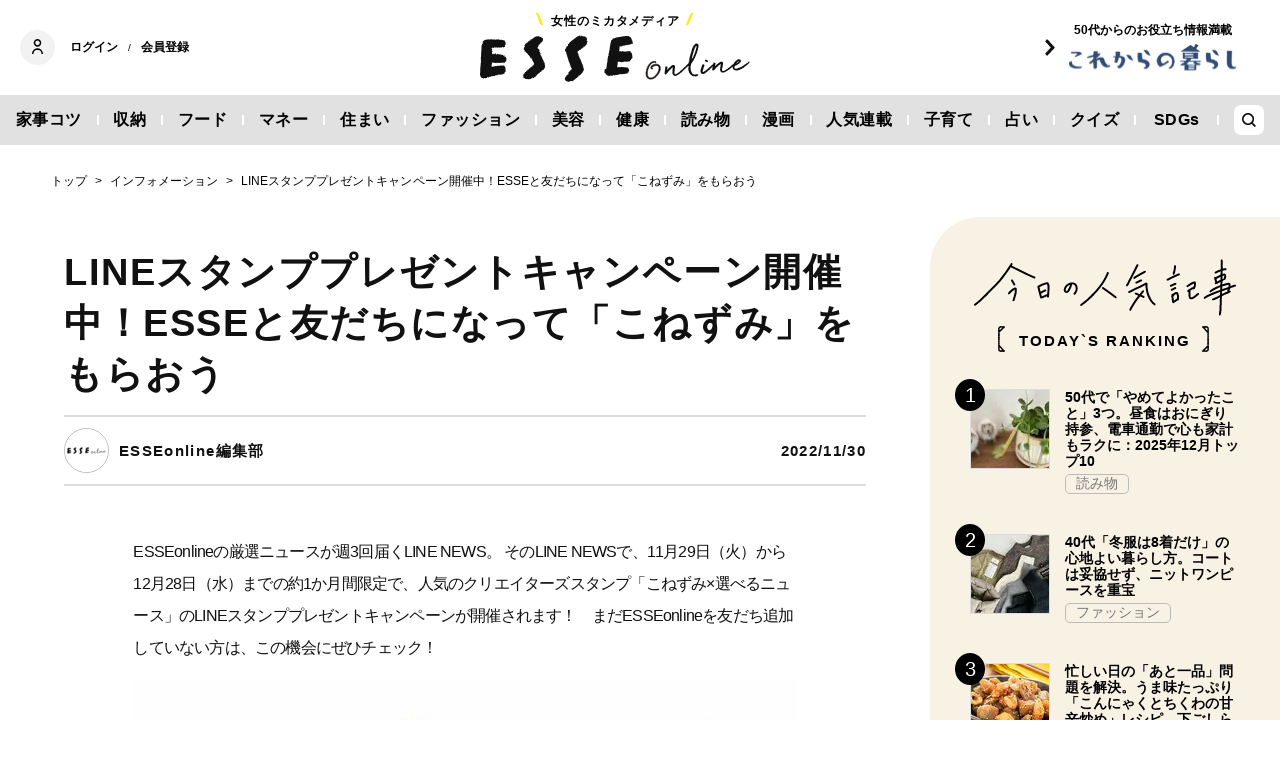

--- FILE ---
content_type: text/html; charset=utf-8
request_url: https://www.google.com/recaptcha/api2/aframe
body_size: 267
content:
<!DOCTYPE HTML><html><head><meta http-equiv="content-type" content="text/html; charset=UTF-8"></head><body><script nonce="vD_HiWMFKuYEw_Vce5CDsw">/** Anti-fraud and anti-abuse applications only. See google.com/recaptcha */ try{var clients={'sodar':'https://pagead2.googlesyndication.com/pagead/sodar?'};window.addEventListener("message",function(a){try{if(a.source===window.parent){var b=JSON.parse(a.data);var c=clients[b['id']];if(c){var d=document.createElement('img');d.src=c+b['params']+'&rc='+(localStorage.getItem("rc::a")?sessionStorage.getItem("rc::b"):"");window.document.body.appendChild(d);sessionStorage.setItem("rc::e",parseInt(sessionStorage.getItem("rc::e")||0)+1);localStorage.setItem("rc::h",'1769161410840');}}}catch(b){}});window.parent.postMessage("_grecaptcha_ready", "*");}catch(b){}</script></body></html>

--- FILE ---
content_type: application/javascript
request_url: https://buy-ap.piano.io/api/v3/conversion/logAutoMicroConversion?tracking_id=%7Bkpdx%7DAAAAqLaZ_VTxagoKTkQ2SUFwVFFwahIQbWtxcDB0eXRzMGxobGs1dhoMRVhKSk9JWFFDWFBJIiUxODdqMmZvMDlrLTAwMDAzNnZhN2oxYXFjZjhicTZuYzI2ZmVvKiBzaG93UmVjb21tZW5kYXRpb25zRjU2SVg5QVgwRzVUNlISdi1rAPAbdmtreG9zd290ZnVaDjE4LjIxNy4xNDMuMTg4YgNkbWNowajSywZwAXgY&event_type=EXTERNAL_EVENT&event_group_id=init&custom_params=%7B%22source%22%3A%22CX%22%7D&cookie_consents=null&previous_user_segments=null&user_state=anon&browser_id=mkqp0tyt4rtio2bp&page_title=LINE%E3%82%B9%E3%82%BF%E3%83%B3%E3%83%97%E3%83%97%E3%83%AC%E3%82%BC%E3%83%B3%E3%83%88%E3%82%AD%E3%83%A3%E3%83%B3%E3%83%9A%E3%83%BC%E3%83%B3%E9%96%8B%E5%82%AC%E4%B8%AD%EF%BC%81ESSE%E3%81%A8%E5%8F%8B%E3%81%A0%E3%81%A1%E3%81%AB%E3%81%AA%E3%81%A3%E3%81%A6%E3%80%8C%E3%81%93%E3%81%AD%E3%81%9A%E3%81%BF%E3%80%8D%E3%82%92%E3%82%82%E3%82%89%E3%81%8A%E3%81%86%20%7C%20ESSEonline%EF%BC%88%E3%82%A8%E3%83%83%E3%82%BB%20%E3%82%AA%E3%83%B3%E3%83%A9%E3%82%A4%E3%83%B3%EF%BC%89&url=https%3A%2F%2Fesse-online.jp%2Farticles%2F-%2F21699%3Fcx_clicks_pickup%3D6_img&page_view_id=mkqp0tyts0lhlk5v&content_author=ESSEonline%E7%B7%A8%E9%9B%86%E9%83%A8&content_created=1669780800000&content_type=article&callback=jsonp2265
body_size: -249
content:
jsonp2265({
  "code" : 0,
  "ts" : 1769161410
});

--- FILE ---
content_type: application/javascript; charset=utf-8
request_url: https://fundingchoicesmessages.google.com/f/AGSKWxWea-_k7b7uWIioVoPelCSbc6bCote2RpO24f2DJCevhEnIqmzDwainiSZcvLUCZyM4IGizeQWTjUephhIPDNAOGd7Dflt0uLXN3y8XSrHZrFbuCdUBtNvJ0ngp_qrW78ATeZooOLtWZRUcnplH_OcWXJecQwtzP-UYn63b3PVJvgCgXUORuLpx9E3P/_/advertisment1-/adsrotate1left./adv.css?/ad.php3?/ad-tandem.
body_size: -1289
content:
window['354aa679-d386-4a03-9a5d-18a023bf570a'] = true;

--- FILE ---
content_type: text/javascript;charset=utf-8
request_url: https://id.cxense.com/public/user/id?json=%7B%22identities%22%3A%5B%7B%22type%22%3A%22ckp%22%2C%22id%22%3A%22mkqp0tyt4rtio2bp%22%7D%2C%7B%22type%22%3A%22lst%22%2C%22id%22%3A%222a4bnsjqvsmpg1ig6bwh6wltu4%22%7D%2C%7B%22type%22%3A%22cst%22%2C%22id%22%3A%222a4bnsjqvsmpg1ig6bwh6wltu4%22%7D%5D%7D&callback=cXJsonpCB3
body_size: 208
content:
/**/
cXJsonpCB3({"httpStatus":200,"response":{"userId":"cx:27l4xic10nhey15iksxilm8wds:2tq89kaesrpti","newUser":false}})

--- FILE ---
content_type: text/javascript;charset=utf-8
request_url: https://api.cxense.com/public/widget/data?json=%7B%22context%22%3A%7B%22referrer%22%3A%22%22%2C%22neighborRemovalKeys%22%3A%5B%22id%22%5D%2C%22neighbors%22%3A%5B%5D%2C%22categories%22%3A%7B%22testgroup%22%3A%2216%22%7D%2C%22parameters%22%3A%5B%7B%22key%22%3A%22userState%22%2C%22value%22%3A%22anon%22%7D%2C%7B%22key%22%3A%22clicks_pickup%22%2C%22value%22%3A%226_img%22%7D%2C%7B%22key%22%3A%22newuser%22%2C%22value%22%3A%22true%22%7D%2C%7B%22key%22%3A%22hour%22%2C%22value%22%3A%229%22%7D%2C%7B%22key%22%3A%22wday%22%2C%22value%22%3A%22Fri%22%7D%2C%7B%22key%22%3A%22testGroup%22%2C%22value%22%3A%2216%22%7D%2C%7B%22key%22%3A%22clicks_pickup_S%22%2C%22value%22%3A%226_img%22%7D%2C%7B%22key%22%3A%22newuser_S%22%2C%22value%22%3A%22true%22%7D%2C%7B%22key%22%3A%22testgroup%22%2C%22value%22%3A%2216%22%7D%5D%2C%22autoRefresh%22%3Afalse%2C%22url%22%3A%22https%3A%2F%2Fesse-online.jp%2Farticles%2F-%2F21699%3Fcx_clicks_pickup%3D6_img%22%2C%22browserTimezone%22%3A%220%22%7D%2C%22widgetId%22%3A%22b94ce198f6a7911dd16d7487564808747b07aea0%22%2C%22user%22%3A%7B%22ids%22%3A%7B%22usi%22%3A%22mkqp0tyt4rtio2bp%22%7D%7D%2C%22prnd%22%3A%22mkqp0tyts0lhlk5v%22%7D&media=javascript&sid=1134012453112036077&widgetId=b94ce198f6a7911dd16d7487564808747b07aea0&experienceId=EXJJOIXQCXPI&experienceActionId=showRecommendationsF56IX9AX0G5T6&trackingId=%7Bkpdx%7DAAAAqLaZ_VTxagoKTkQ2SUFwVFFwahIQbWtxcDB0eXRzMGxobGs1dhoMRVhKSk9JWFFDWFBJIiUxODdqMmZvMDlrLTAwMDAzNnZhN2oxYXFjZjhicTZuYzI2ZmVvKiBzaG93UmVjb21tZW5kYXRpb25zRjU2SVg5QVgwRzVUNlISdi1rAPAbdmtreG9zd290ZnVaDjE4LjIxNy4xNDMuMTg4YgNkbWNowajSywZwAXgY&resizeToContentSize=true&useSecureUrls=true&usi=mkqp0tyt4rtio2bp&rnd=1236771713&prnd=mkqp0tyts0lhlk5v&tzo=0&experienceId=EXJJOIXQCXPI&callback=cXJsonpCB2
body_size: 6401
content:
/**/
cXJsonpCB2({"httpStatus":200,"response":{"items":[{"recs-articleid":"34983","dominantimage":"https://esse.ismcdn.jp/mwimgs/d/0/1200w/img_d0b86f8ad7d41b2cc0353d0fae258780487602.jpg","dominantthumbnail":"https://content-thumbnail.cxpublic.com/content/dominantthumbnail/72745adbe11ee7632b664f8a79f935e899452115.jpg?6944c30e","description":"忙しくなる年末年始に向け、ついヘアケアがあと回しになりがちなこの時季。30代後半以降の大人世代はダメージによる「うねり」に加え、冬のパサつきも気になりますよね。そこで、注目したいのがESSE onl...","campaign":"1","testId":"1","id":"72745adbe11ee7632b664f8a79f935e899452115","collection":"タイアップ","placement":"6","title":"冬のダメージによる大人のうねり髪を「新感覚のヘアマスク」で手軽にホームケア!年末年始も安心 | ESSEonline(エッセ オンライン)","click_url":"https://api.cxense.com/public/widget/click/[base64]","url":"https://esse-online.jp/articles/-/34983"},{"recs-articleid":"35805","dominantimage":"https://esse.ismcdn.jp/mwimgs/5/c/1200w/img_5c35f925686fe55649c0a1b8cb11d8ca1011333.jpg","dominantthumbnail":"https://content-thumbnail.cxpublic.com/content/dominantthumbnail/47d764e813fe01d4418e96caecff48b1af068ebc.jpg?6972043e","description":"ESSEonlineで2025年12月に公開された記事のなかから、ランキングTOP10入りした記事のひとつを紹介します。","campaign":"undefined","testId":"1","id":"47d764e813fe01d4418e96caecff48b1af068ebc","placement":"6","collection":"編集記事（タイアップ除外）","title":"50代で「やめてよかったこと」3つ。昼食はおにぎり持参、電車通勤で心も家計もラクに:2025年12月トップ10 | ESSEonline(エッセ オンライン)","click_url":"https://api.cxense.com/public/widget/click/[base64]","url":"https://esse-online.jp/articles/-/35805"},{"recs-articleid":"35757","dominantimage":"https://esse.ismcdn.jp/mwimgs/c/6/1200w/img_c64311924a7cbbf058c76934183b536517222553.jpg","dominantthumbnail":"https://content-thumbnail.cxpublic.com/content/dominantthumbnail/2ed4ff9c861e7d9bdcf6cb61a1d7b40dd6f4eafa.jpg?6971e8c0","description":"毎日のごはんづくりで、いちばん悩むのが「あと一品」。お弁当にも使えて、手間もかからない副菜があればな...と思ったことはありませんか? そこで今回は、共働き料理家のぐっち夫婦に、下ごしらえが少なくてつく...","campaign":"undefined","testId":"1","id":"2ed4ff9c861e7d9bdcf6cb61a1d7b40dd6f4eafa","placement":"6","collection":"編集記事（タイアップ除外）","title":"忙しい日の「あと一品」問題を解決。うま味たっぷり「こんにゃくとちくわの甘辛炒め」レシピ。下ごしらえも最小限 | ESSEonline(エッセ オンライン)","click_url":"https://api.cxense.com/public/widget/click/[base64]","url":"https://esse-online.jp/articles/-/35757"},{"recs-articleid":"35787","dominantimage":"https://esse.ismcdn.jp/mwimgs/8/6/1200w/img_86fbc055baba626286cc38e432a7ea963824986.jpg","dominantthumbnail":"https://content-thumbnail.cxpublic.com/content/dominantthumbnail/707993ae3a05fb27753f91bf522edb0596df210d.jpg?6970cee3","description":"年齢を重ねるにつれ、服選びに「心地よさ」を重視するようになったというのは、夫・子どもとの3人で暮らす、整理収納アドバイザーのカヨさん(40代)。ミニマリストでもあるカヨさんは、冬服を8着に厳選してい...","campaign":"undefined","testId":"1","id":"707993ae3a05fb27753f91bf522edb0596df210d","placement":"6","collection":"編集記事（タイアップ除外）","title":"40代「冬服は8着だけ」の心地よい暮らし方。コートは妥協せず、ニットワンピースを重宝 | ESSEonline(エッセ オンライン)","click_url":"https://api.cxense.com/public/widget/click/[base64]","url":"https://esse-online.jp/articles/-/35787"},{"recs-articleid":"35782","dominantimage":"https://esse.ismcdn.jp/mwimgs/5/c/1200w/img_5cc82ab98d4683d8ca370990c42f5913209860.jpg","dominantthumbnail":"https://content-thumbnail.cxpublic.com/content/dominantthumbnail/a36ea9e5983cb4b66a52405a633b0ad00fd47a53.jpg?6970cecd","description":"「大きなムダづかいはしていないはずなのに、家計が赤字に...」そんな経験がある人も少なくないのではないでしょうか。元浪費家の主婦・みさきさん(30代)もそのひとり。浪費グセを脱するべく、7年にわたる節約...","campaign":"undefined","testId":"1","id":"a36ea9e5983cb4b66a52405a633b0ad00fd47a53","placement":"6","collection":"編集記事（タイアップ除外）","title":"元浪費家が7年かけて気づいた、家計を赤字にする「意外なもの」4つ。手放すためのコツも紹介 | ESSEonline(エッセ オンライン)","click_url":"https://api.cxense.com/public/widget/click/[base64]","url":"https://esse-online.jp/articles/-/35782"}],"template":"<div data-cx_5nfe class=\"cx-text-module\">\n  <p class=\"es-related-article-heading\">【関連記事】</p>\n  <!--%\n  var items = data.response.items;\n  for (var i = 0; i < items.length; i++) {\n    var item = items[i];\n  %-->\n<a tmp:id=\"{{cX.CCE.clickTracker(item)}}\" tmp:href=\"{{item.url}}\" tmp:class=\"cx-item cx-main rlt-art{{i+1}}\" tmp:target=\"_top\" tmp:title=\"{{item.title}}\">\n  <!--%\n    var title = item.title.split(\"|\")[0];\n    if (item.collection.match(/^タイアップ/)) {\n      title = title + \" <PR>\";\n    }\n    if (title.includes(\"[写真]\")) {\n      title = title.replace(\"[写真]\", \"\").trim();\n    }\n   var pageNumberRegex = /\\(\\d+ページ目\\)/g;\n   title = title.replace(pageNumberRegex, \"\").trim();\n  %-->\n   <p class=\"cx-text-module\">▶ {{title}}</p>\n  </a>\n  <!--% } %-->\n</div>\n","style":"@import url('https://fonts.googleapis.com/css2?family=Roboto&display=swap');\n\n.es-related-article-heading {\n    background-color: #FFF;\n\tcolor: #000;\n\tfont-size: 16px;\n\tfont-family: 'Roboto', arial, helvetica, sans-serif;\n　font-weight:2000;\n\tmargin: 8px;\n    width: 100%;\n    margin: 0;\n    text-align: left;\n    display: block;\n    text-decoration: none;\n}\n\n.cx-text-module p.es-related-article-heading {\n  font-weight: bold;\n  margin-top: 1rem;\n  margin-bottom: 0px;\n}\n\n.cx-text-module[data-cx_5nfe] {\n    --cx-background-color: #FFF;\n    --cx-text-color: #000;\n    --cx-text-hover-color: #a9a9a9;\n    --cx-font-size: 14px;\n    --cx-font-family: 'Roboto', arial, helvetica, sans-serif;\n    --cx-border-color: #000;\n    --cx-margin: 0px;\n\n    display: flex;\n    flex-wrap: wrap;\n    justify-content: space-evenly;\n    background: var(--cx-background-color);\n    padding: var(--cx-margin);\n}\n\n.cx-text-module[data-cx_5nfe] .cx-item {\n    width: 100%;\n    margin: 0;\n    text-align: left;\n    /* border-bottom-style: solid;\n    border-bottom-width: 1px;\n    border-color: var(--cx-border-color); */\n    display: block;\n    text-decoration: none;\n}\n\n.cx-text-module[data-cx_5nfe] .cx-item h3 {\n    font-family: var(--cx-font-family);\n    font-size: var(--cx-font-size);\n    color: var(--cx-text-color);\n    margin: 2px 4px;\n    padding: 2px 0;\n}\n\n.cx-text-module[data-cx_5nfe] .cx-item p {\n    font-family: var(--cx-font-family);\n    font-size: var(--cx-font-size);\n    color: var(--cx-text-color);\n   /* margin: 2px 4px; */\n    /* padding: 2px 0; */\n}\n\n.cx-text-module[data-cx_5nfe] .cx-item p {\n    margin: 0px 2px;\n    padding: 1px 0;\n    font-size: 15px;\n}\n\n.cx-text-module[data-cx_5nfe] .cx-item:hover h3 {\n    color: var(--cx-text-hover-color);\n}\n\n/* IE10+ */\n@media screen\\0 {\n    .cx-text-module[data-cx_5nfe] {\n        display: flex;\n        flex-wrap: wrap;\n        justify-content: space-evenly;\n        background: #FFF;\n        padding: 8px;\n    }\n\n    .cx-text-module[data-cx_5nfe] .cx-item {\n        border-bottom: solid 1px #DDD;\n        display: block;\n        text-decoration: none;\n    }\n\n    .cx-text-module[data-cx_5nfe] .cx-item h3 {\n        font-family: Roboto, arial, helvetica, sans-serif;\n        font-size: 14px;\n        color: #000;\n    }\n\n    .cx-text-module[data-cx_5nfe] .cx-item:hover h3 {\n        color: #000;\n    }\n}\n","prnd":"mkqp0tyts0lhlk5v"}})

--- FILE ---
content_type: text/javascript;charset=utf-8
request_url: https://p1cluster.cxense.com/p1.js
body_size: 100
content:
cX.library.onP1('2a4bnsjqvsmpg1ig6bwh6wltu4');
